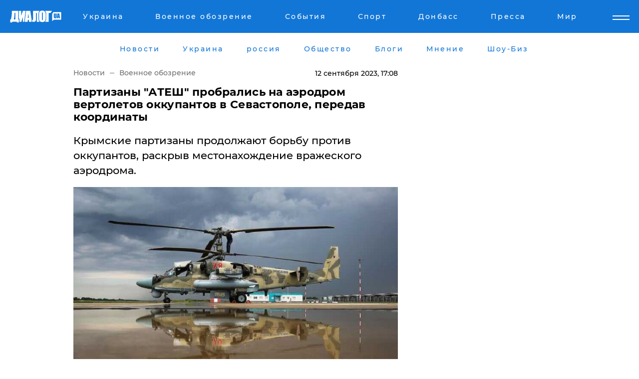

--- FILE ---
content_type: text/html; charset=UTF-8
request_url: https://www.dialog.ua/war/280970_1694526943
body_size: 10191
content:
<!DOCTYPE html>
<html xmlns="http://www.w3.org/1999/xhtml" dir="ltr" lang="ru" xmlns:og="http://ogp.me/ns#">
<head>
    <meta http-equiv="Content-Type" content="text/html; charset=utf-8" />
    <meta name="viewport" content="width=device-width, initial-scale=1">

    <title>Партизаны &quot;АТЕШ&quot; пробрались на аэродром вертолетов оккупантов в Севастополе, передав координаты - | Диалог.UA</title>
    <meta name="description" content="Крымские партизаны продолжают борьбу против оккупантов, раскрыв местонахождение вражеского аэродрома.">
    <meta name="keywords" content=", вертолеты, Кача, Россия, Сеастополь, аэродром, партизаны, АТЕШ укр нет, последние новости дня">
    <link rel="canonical" href="https://www.dialog.ua/war/280970_1694526943"/>
    
                        <link rel="amphtml" href="https://www.dialog.ua/war/280970_1694526943/amp">
            
     <meta http-equiv="x-dns-prefetch-control" content="on">
 <link rel="dns-prefetch" href="//google-analytics.com">
 <link rel="dns-prefetch" href="//connect.facebook.net">
 <link rel="dns-prefetch" href="//securepubads.g.doubleclick.net">
 <link rel="preconnect" href="//securepubads.g.doubleclick.net">
 <link rel="dns-prefetch" href="//cm.g.doubleclick.net">
 <link rel="preconnect" href="//cm.g.doubleclick.net">
 <link rel="dns-prefetch" href="//counter.yadro.ru">
 <link rel="dns-prefetch" href="//www.googletagmanager.com/">
 <link rel='dns-prefetch' href='https://ajax.googleapis.com'/>
    <meta name='yandex-verification' content='7fdab9f0679cc6c0'/>

    <!-- news_keywords (only for news/index) -->
            <meta name="news_keywords" content=", вертолеты, Кача, Россия, Сеастополь, аэродром, партизаны, АТЕШ укр нет, последние новости дня">
    
    <meta name="author" content="Dialog.ua">
    <link rel="shortcut icon" href="/favicon.ico">

            <link rel="stylesheet" href="/css/style.min.css?ver=12" type="text/css">
    
    <style>
        /** =================== MONTSERRAT =================== **/

        /** Montserrat Thin **/
        @font-face {
            font-family: "Montserrat";
            font-display: swap;
            font-weight: 100;
            font-style: normal;
            src: url("/css/fonts/Montserrat-Thin.woff2") format("woff2"),
            url("/css/fonts/Montserrat-Thin.woff") format("woff");
        }

        /** Montserrat Thin-Italic **/
        @font-face {
            font-family: "Montserrat";
            font-display: swap;
            font-weight: 100;
            font-style: italic;
            src: url("/css/fonts/Montserrat-ThinItalic.woff2") format("woff2"),
            url("/css/fonts/Montserrat-ThinItalic.woff") format("woff");
        }

        /** Montserrat Light **/
        @font-face {
            font-family: "Montserrat";
            font-display: swap;
            font-weight: 300;
            font-style: normal;
            src: url("/css/fonts/Montserrat-Light.woff2") format("woff2"),
            url("/css/fonts/Montserrat-Light.woff") format("woff");
        }

        /** Montserrat Light-Italic **/
        @font-face {
            font-family: "Montserrat";
            font-display: swap;
            font-weight: 300;
            font-style: italic;
            src: url("/css/fonts/Montserrat-LightItalic.woff2") format("woff2"),
            url("/css/fonts/Montserrat-LightItalic.woff") format("woff");
        }


        /** Montserrat Medium **/
        @font-face {
            font-family: "Montserrat";
            font-display: swap;
            font-weight: 500;
            font-style: normal;
            src: url("/css/fonts/Montserrat-Medium.woff2") format("woff2"),
            url("/css/fonts/Montserrat-Medium.woff") format("woff");
        }

        /** Montserrat Bold **/
        @font-face {
            font-family: "Montserrat";
            font-display: swap;
            font-weight: 600;
            font-style: normal;
            src: url("/css/fonts/Montserrat-Bold.woff2") format("woff2"),
            url("/css/fonts/Montserrat-Bold.woff") format("woff");
        }

        /** Montserrat ExtraBold **/
        @font-face {
            font-family: "Montserrat";
            font-display: swap;
            font-weight: 800;
            font-style: normal;
            src: url("/css/fonts/Montserrat-ExtraBold.woff2") format("woff2"),
            url("/css/fonts/Montserrat-ExtraBold.woff") format("woff");
        }
    </style>

    <!-- og meta -->
    <!-- Facebook Meta -->
    <meta property="fb:app_id" content="1010365385685044" />
    <meta property="og:url" content="https://www.dialog.ua/war/280970_1694526943" />
    <meta property="og:site_name" content="Диалог.UA" />
    <meta property="og:title" content='Партизаны "АТЕШ" пробрались на аэродром вертолетов оккупантов в Севастополе, передав координаты' />
    <meta property="og:type" content="article">
    <meta property="og:description" content='Крымские партизаны продолжают борьбу против оккупантов, раскрыв местонахождение вражеского аэродрома.' />
    <meta property="og:image" content="https://www.dialog.ua/images/news/be41074d22b0f41d2535ef651aeb25f7.jpg" />
            <meta property="og:image:width" content="800" />
        <meta property="og:image:height" content="449" />
    <!-- Twitter Meta -->
<meta name="twitter:card" content="summary_large_image">
<meta name="twitter:site" content="@Dialog_UA">
<meta name="twitter:creator" content="@Dialog_UA">
<meta name="twitter:title" content="Партизаны &quot;АТЕШ&quot; пробрались на аэродром вертолетов оккупантов в Севастополе, передав координаты">
<meta name="twitter:description" content="Крымские партизаны продолжают борьбу против оккупантов, раскрыв местонахождение вражеского аэродрома.">
<meta name="twitter:image" content="https://www.dialog.ua/images/news/be41074d22b0f41d2535ef651aeb25f7.jpg">
<meta name="twitter:domain" content="www.dialog.ua>">    <meta name="google-site-verification" content="jZKJrW_rC4oKR50hCSQ9LFM1XjJbWaQQnPgLYvrSx00" />

    <!-- Google tag (gtag.js) -->
    <script async src="https://www.googletagmanager.com/gtag/js?id=G-HJDW518ZWK" type="79b7ebc14d981df8f122bb29-text/javascript"></script>
    <script type="79b7ebc14d981df8f122bb29-text/javascript">
      window.dataLayer = window.dataLayer || [];
      function gtag(){dataLayer.push(arguments);}
      gtag('js', new Date());

      gtag('config', 'G-HJDW518ZWK');
    </script>
    
    <link rel="manifest" href="/manifest.json">

    <link rel="alternate" hreflang="ru" href="https://www.dialog.ua/war/280970_1694526943" />
    
    <link rel="apple-touch-icon" href="/img/apple-touch-icon.png">

    </head>
<body>
<div class="overlay"></div>

<div class="header_contn">
    <header class="sticky">
        <div class="container">
            <div class="header-content">
                <div class="header-logo">

                    
                    
                    <a href="https://www.dialog.ua" class="logo">
                        <img src="/css/images/logo.svg" class="logo-main" alt="" width="103" height="24">
                    </a>
                </div>

                <nav>
                    <div class="nav-menu">
                        <ul class="main-menu">
                                                                <li><a href="https://www.dialog.ua/ukraine"><span>Украина</span></a></li>
                                                                    <li><a href="https://www.dialog.ua/war"><span>Военное обозрение</span></a></li>
                                                                    <li><a href="https://daily.dialog.ua/"><span>События</span></a></li>
                                                                    <li><a href="https://sport.dialog.ua/"><span>Спорт</span></a></li>
                                                                    <li><a href="https://www.dialog.ua/tag/274"><span>Донбасс</span></a></li>
                                                                    <li><a href="https://www.dialog.ua/press-release"><span>Пресса</span></a></li>
                                                                    <li><a href="https://www.dialog.ua/world"><span>Мир</span></a></li>
                                                        </ul>
                    </div>

                    <span class="mask"></span>
                </nav>

            </div>
    </div>
    <!-- выпадающее меню -->
    <div class="mobile-nav-wrap" role="navigation">
        <div class="mobile-header-nav ">

            <div class="menu-content">

                <div class="mobile-menu-head">

                    <a class="mobile-menu-head__close" href="#">
                        <img src="/css/images/menu-close.svg" alt="">
                    </a>

                    <span class="mobile-menu-head__logo"><a href=""> <img src="/css/images/logo.svg" alt=""></a></span>

                    <div class="language-selection__mob-menu"><a href="">UA</a></div>
                </div>

                
                <div class="menu-column">
                                                                                <span class="menu-column__title">Главная</span>
                                        <ul>

                                                    <li><a href="https://www.dialog.ua/news"><span>Все новости</span></a></li>
                                                    <li><a href="https://www.dialog.ua/russia"><span>россия</span></a></li>
                                                    <li><a href="https://www.dialog.ua/world"><span>Мир</span></a></li>
                                                    <li><a href="https://www.dialog.ua/war"><span>Военное обозрение</span></a></li>
                                                    <li><a href="https://www.dialog.ua/science"><span>Наука и Техника</span></a></li>
                                                    <li><a href="https://www.dialog.ua/business"><span>Экономика</span></a></li>
                                                    <li><a href="https://www.dialog.ua/opinion"><span>Мнение</span></a></li>
                                                    <li><a href="https://www.dialog.ua/blogs"><span>Блоги</span></a></li>
                                                    <li><a href="https://www.dialog.ua/press-release"><span>Пресса</span></a></li>
                                                    <li><a href="https://showbiz.dialog.ua/"><span>Шоу-биз</span></a></li>
                                                    <li><a href="https://www.dialog.ua/health"><span>Здоровье</span></a></li>
                                                    <li><a href="https://www.dialog.ua/ukraine"><span>Украина</span></a></li>
                                                    <li><a href="https://sport.dialog.ua/"><span>Спорт</span></a></li>
                                                    <li><a href="https://www.dialog.ua/culture"><span>Культура</span></a></li>
                                                    <li><a href="https://www.dialog.ua/tag/304"><span>Беларусь</span></a></li>
                                            </ul>
                                    </div>
                
                <div class="menu-column">
                                        <span class="menu-column__title">Города</span>
                                        <ul>

                                                    <li><a href="https://www.dialog.ua/tag/18"><span>Донецк</span></a></li>
                                                    <li><a href="https://www.dialog.ua/tag/28"><span>Луганск</span></a></li>
                                                    <li><a href="https://www.dialog.ua/tag/23"><span>Киев</span></a></li>
                                                    <li><a href="https://www.dialog.ua/tag/29"><span>Харьков</span></a></li>
                                                    <li><a href="https://www.dialog.ua/tag/30"><span>Днепр</span></a></li>
                                                    <li><a href="https://www.dialog.ua/tag/34"><span>Львов</span></a></li>
                                                    <li><a href="https://www.dialog.ua/tag/33"><span>Одесса</span></a></li>
                                            </ul>
                                    </div>
                
                <div class="menu-column">
                                        <span class="menu-column__title">Война на Донбассе и в Крыму</span>
                                        <ul>

                                                    <li><a href="https://www.dialog.ua/tag/154"><span>"ДНР"</span></a></li>
                                                    <li><a href="https://www.dialog.ua/tag/156"><span>"ЛНР"</span></a></li>
                                                    <li><a href="https://www.dialog.ua/tag/2"><span>Оккупация Крыма</span></a></li>
                                                    <li><a href="https://www.dialog.ua/tag/27"><span>Новости Крыма</span></a></li>
                                                    <li><a href="https://www.dialog.ua/tag/274"><span>Донбасс</span></a></li>
                                                    <li><a href="https://www.dialog.ua/tag/116"><span>Армия Украины</span></a></li>
                                            </ul>
                                    </div>
                
                <div class="menu-column">
                                        <span class="menu-column__title">Лайф стайл</span>
                                        <ul>

                                                    <li><a href="https://www.dialog.ua/health"><span>Здоровье</span></a></li>
                                                    <li><a href="https://www.dialog.ua/donation.html"><span>Помощь проекту</span></a></li>
                                                    <li><a href="https://life.dialog.ua/"><span>Стиль Диалога</span></a></li>
                                                    <li><a href="https://showbiz.dialog.ua/"><span>Шоу-биз</span></a></li>
                                                    <li><a href="https://www.dialog.ua/culture"><span>Культура</span></a></li>
                                                    <li><a href="https://news.dialog.ua/"><span>Общество</span></a></li>
                                            </ul>
                                    </div>
                
                <div class="menu-column">
                                        <span class="menu-column__title">Преса</span>
                                        <ul>

                                                    <li><a href="https://www.dialog.ua/press-release"><span>Преса</span></a></li>
                                            </ul>
                                    </div>
                
                <div class="menu-column">
                                        <span class="menu-column__title">Авторское</span>
                                        <ul>

                                                    <li><a href="https://www.dialog.ua/opinion"><span>Мнение</span></a></li>
                                                    <li><a href="https://www.dialog.ua/blogs"><span>Блоги</span></a></li>
                                                    <li><a href="https://www.dialog.ua/tag/63"><span>ИноСМИ</span></a></li>
                                            </ul>
                                    </div>
                
            </div>

        </div>
    </div>

    
        <a class="mobile-menu-toggle js-toggle-menu hamburger-menu button" href="#">
            <span class="menu-item menu-item-1"></span>
            <span class="menu-item"></span>
        </a>

        <div class="language-selection language-selection--mobile">
            <a href="/ukr">
                UA            </a>
        </div>
    </header>
</div>


    <!-- MAIN PART -->
<main class="">
    <div class="container">

        <div class="top-content-menu">
            <div class="top-content-menu__nav">
                <ul>
                                                <li><a href="https://www.dialog.ua/news"><span>Новости</span></a></li>
                                                    <li><a href="https://www.dialog.ua/ukraine"><span>Украина</span></a></li>
                                                    <li><a href="https://www.dialog.ua/russia"><span>россия</span></a></li>
                                                    <li><a href="https://news.dialog.ua"><span>Общество</span></a></li>
                                                    <li><a href="https://www.dialog.ua/blogs"><span>Блоги</span></a></li>
                                                    <li><a href="https://www.dialog.ua/opinion"><span>Мнение</span></a></li>
                                                    <li><a href="https://showbiz.dialog.ua/"><span>Шоу-Биз</span></a></li>
                                        </ul>
            </div>

            <span class="mask"></span>
        </div>

        <div class="section-content section_news">

            
    <div class="main-content news_main_content">
        <div class="content content--new-inner news_content_blok  news_innner">



            
                
            
            <!-- update news button -->
            <div class="new-head">
                <script type="application/ld+json">
    {
        "@context": "http://schema.org",
        "@type": "NewsArticle",
        "mainEntityOfPage":{
            "@type":"WebPage",
            "@id":"https://www.dialog.ua/war/280970_1694526943"
        },
        "headline": "Партизаны &quot;АТЕШ&quot; пробрались на аэродром вертолетов оккупантов в Севастополе, передав координаты",
                 "image": {
            "@type": "ImageObject",
            "representativeOfPage": "true",
            "url": "https://www.dialog.ua/images/news/be41074d22b0f41d2535ef651aeb25f7.jpg",
            "width": 800,
            "height": 449        },
                    "datePublished": "2023-09-12T17:08:58+03:00",
                 "dateModified": "2023-09-12T17:06:13+03:00",
        
                "author": {
            "@type": "Person",
            "name": "Павел Приходько",
            "url": "https://www.dialog.ua/author/Pavel_Prihodko"
        },
            
        "publisher": {
                "@type": "Organization",
                "name": "Dialog.ua",
                "logo": {
                    "@type": "ImageObject",
                    "url": "https://www.dialog.ua/img/publisher_logo.jpg",
                    "width": 309,
                    "height": 148
                }
            },

        "description": "Крымские партизаны продолжают борьбу против оккупантов, раскрыв местонахождение вражеского аэродрома.",
        "articleBody": "11 сентября стало известно, что крымские партизаны движения &quot;АТЕШ&quot; пробрались на аэродром оккупантов Кача на севере Севастополя.Партизаны опубликовали в своем&amp;nbsp;Telegram-канале видео и фото с аэродрома.В публикации отметили, что количество&amp;nbsp;вертолетов на площадке уменьшается. Партизаны указали, что фото и видеоматериал - только небольшой фрагмент работы. В &quot;АТЕШ&quot; указали координаты объекта:&amp;nbsp;44.78420, 33.54866.Партизаны сообщили, что &quot;собирают все необходимые данные для освобождения Крыма от рашистов&quot;.Напомним, 4 сентября в&amp;nbsp;ГУР рассказали, что российский пилот, перегнавший вертолет на территорию Украины, согласился только после того, как его семье предоставили гарантии безопасности.Ранее, 1 сентября, Вооруженным силам Украины удалось сбить&amp;nbsp;&quot;Ка-52 Аллигатор&quot;.",
        "keywords": "вертолеты, Кача, Россия, Сеастополь, аэродром, партизаны, АТЕШ"
        }

</script>
                
<script type="application/ld+json">
    {
        "@context": "http://schema.org",
        "@type": "BreadcrumbList",
        "itemListElement": [
            {
                "@type": "ListItem",
                "position": 1,
                "item": {
                    "@id": "https://www.dialog.ua",
                    "name": "Главная"
                }
            },
            {
                "@type": "ListItem",
                "position": 2,
                "item": {
                    "@id": "https://www.dialog.ua/war",
                    "name": "Военное обозрение"
                }
            }
        ]
    }
</script>

                
                    <div class="breadcrumbs">
                        <a href="https://www.dialog.ua">
                            Новости                        </a>
                        <span class="sep"></span>
                        <a href="/war">Военное обозрение</a>
                    </div>

                

                
                <span class="new-head__date">
                    12 сентября 2023, 17:08                </span>
            </div>

            
            <div class="new-inner inner_news">

                <h1>Партизаны "АТЕШ" пробрались на аэродром вертолетов оккупантов в Севастополе, передав координаты</h1>

                <p class="preview">Крымские партизаны продолжают борьбу против оккупантов, раскрыв местонахождение вражеского аэродрома.</p>

                <p><img src="https://www.dialog.ua/images/news/be41074d22b0f41d2535ef651aeb25f7.jpg" alt="Партизаны &quot;АТЕШ&quot; пробрались на аэродром вертолетов оккупантов в Севастополе, передав координаты" /></p>
                
                        <div class="banner banner--news align-center align-center" style="">
        <script async src="https://pagead2.googlesyndication.com/pagead/js/adsbygoogle.js?client=ca-pub-3695032019363550" crossorigin="anonymous" type="79b7ebc14d981df8f122bb29-text/javascript"></script>
<!-- Под фото новость Десктоп -->
<ins class="adsbygoogle"
     style="display:block"
     data-ad-client="ca-pub-3695032019363550"
     data-ad-slot="1996806517"
     data-ad-format="auto"
     data-full-width-responsive="true"></ins>
<script type="79b7ebc14d981df8f122bb29-text/javascript">
     (adsbygoogle = window.adsbygoogle || []).push({});
</script>    </div>
                
                

                                                    
                
                <p>11 сентября стало известно, что крымские партизаны движения "АТЕШ" пробрались на аэродром оккупантов Кача на севере Севастополя.</p><p>Партизаны опубликовали в своем&nbsp;<a href="https://t.me/atesh_ua/1770">Telegram-канале</a> видео и фото с аэродрома.</p>        <div class="news-content-ad align-center" style="">
        <script async src="https://pagead2.googlesyndication.com/pagead/js/adsbygoogle.js?client=ca-pub-3695032019363550" crossorigin="anonymous" type="79b7ebc14d981df8f122bb29-text/javascript"></script>
<!-- В тело новости проверка Диалог -->
<ins class="adsbygoogle"
     style="display:block"
     data-ad-client="ca-pub-3695032019363550"
     data-ad-slot="7403794482"
     data-ad-format="auto"
     data-full-width-responsive="true"></ins>
<script type="79b7ebc14d981df8f122bb29-text/javascript">
     (adsbygoogle = window.adsbygoogle || []).push({});
</script>    </div>
<p>В публикации отметили, что количество&nbsp;<a href="https://www.dialog.ua/war/280610_1694021363">вертолетов</a> на площадке уменьшается. Партизаны указали, что фото и видеоматериал - только небольшой фрагмент работы. В "АТЕШ" указали координаты объекта:&nbsp;44.78420, 33.54866.</p><div class="news-content-ad align-center"><script async src="https://telegram.org/js/telegram-widget.js?22" data-telegram-post="atesh_ua/1770" data-width="100%" type="79b7ebc14d981df8f122bb29-text/javascript"></script></div><p>Партизаны сообщили, что "собирают все необходимые данные для освобождения Крыма от рашистов".</p><p><em>Напомним, 4 сентября в&nbsp;<a href="https://www.dialog.ua/war/280433_1693809361">ГУР</a> рассказали, что российский пилот, перегнавший вертолет на территорию Украины, согласился только после того, как его семье предоставили гарантии безопасности.</em></p><p><em>Ранее, 1 сентября, Вооруженным силам Украины удалось сбить&nbsp;"<a href="https://www.dialog.ua/war/280291_1693565450">Ка-52 Аллигатор</a>".</em></p>
                                                            <span class="author">Автор:
                        <a target="_blank" href="https://www.dialog.ua/author/Pavel_Prihodko">Павел Приходько</a>                    </span>
                                                </div>

                            <div class="tags">
                                            <a target="_blank" href="https://www.dialog.ua/tag/27">Новости Крыма</a>                                            <a target="_blank" href="https://www.dialog.ua/tag/31">Новости Севастополя</a>                                            <a target="_blank" href="https://www.dialog.ua/tag/81">Армия России</a>                                            <a target="_blank" href="https://www.dialog.ua/tag/116">Армия Украины (ВСУ)</a>                                            <a target="_blank" href="https://www.dialog.ua/tag/295">Новости Украины</a>                                            <a target="_blank" href="https://www.dialog.ua/tag/697">Авиация</a>                                    </div>
            
            <div class="share">
                <div class="socials">
                    <button class="open-comments mobile-hide">+ Добавить Комментарий</button>
                    <div class="shareaholic-canvas" data-app="share_buttons" data-app-id="26969635"></div>
                </div>
            </div>

            
            
                        <div class="banner mobile-hide align-center" style="width: 650px;">
        <!-- Вниз новости НВ Дизайн Диалог Декстоп -->
<ins class="adsbygoogle"
     style="display:block"
     data-ad-client="ca-pub-3660307541539783"
     data-ad-slot="3521732345"
     data-ad-format="auto"
     data-full-width-responsive="true"></ins>
<script type="79b7ebc14d981df8f122bb29-text/javascript">
     (adsbygoogle = window.adsbygoogle || []).push({});
</script>    </div>
                
            



            
                            <h2 class="margin-small"><a href="https://www.dialog.ua/news">Последние новости</a></h2>
<div class="news last-news">
    
        <div class="new-item">
            <p>
                <a href="https://www.dialog.ua/war/327619_1769258737"><strong>"Это хорошо", – последняя атака РФ по Украине выявила слабые стороны России</strong></a>                            </p>
            <span class="new-item__time">14:55</span>
        </div>

    
        <div class="new-item">
            <p>
                <a href="https://www.dialog.ua/world/327618_1769257419">Китай и Россия – не приоритеты: опубликована новая Стратегия национальной обороны США</a>                            </p>
            <span class="new-item__time">14:51</span>
        </div>

    
        <div class="new-item">
            <p>
                <a href="https://www.dialog.ua/ukraine/327617_1769252323"><strong>Никакого компромисса нет, Украина столкнулась с давлением в Абу-Даби – CNBC</strong></a>                            </p>
            <span class="new-item__time">13:04</span>
        </div>

    
        <div class="new-item">
            <p>
                <a href="https://news.dialog.ua/327616_1769250337">Такого не было со времен "ковида": в Киеве массово закрываются кафе и рестораны</a>                            </p>
            <span class="new-item__time">12:45</span>
        </div>

    
        <div class="new-item">
            <p>
                <a href="https://www.dialog.ua/ukraine/327615_1769248571"><strong>В МИД Украины заявили, что переговоры с Россией в Абу-Даби на грани срыва</strong></a>                            </p>
            <span class="new-item__time">12:03</span>
        </div>

    
        <div class="new-item">
            <p>
                <a href="https://www.dialog.ua/russia/327614_1769247647"><strong>РФ отправила на переговоры с Украиной генерала, связанного с "ЧВК Вагнера" и "Азовсталью"</strong></a>                            </p>
            <span class="new-item__time">11:50</span>
        </div>

    
        <div class="new-item">
            <p>
                <a href="https://www.dialog.ua/world/327613_1769245132">США нанесли новый удар по судну наркоторговцев в Тихом океане: опубликовано видео</a>                            </p>
            <span class="new-item__time">11:07</span>
        </div>

    
        <div class="new-item">
            <p>
                <a href="https://www.dialog.ua/ukraine/327612_1769244694">Генерал Ласийчук рассказал, когда армия РФ снизит темпы наступления возле Покровска</a>                            </p>
            <span class="new-item__time">10:59</span>
        </div>

    
        <div class="new-item">
            <p>
                <a href="https://www.dialog.ua/world/327611_1769243132"><strong>Зеленский в Давосе попытался "разбудить Европу", заговорив о ее слабости, – The Telegraph</strong></a>                            </p>
            <span class="new-item__time">10:44</span>
        </div>

    
        <div class="new-item">
            <p>
                <a href="https://www.dialog.ua/ukraine/327610_1769240886"><strong>Удар дронов РФ вызвал блэкаут в Чернигове: сотни тысяч людей без света</strong></a>                            </p>
            <span class="new-item__time">09:55</span>
        </div>

    
        <div class="new-item">
            <p>
                <a href="https://www.dialog.ua/ukraine/327609_1769240694"><strong>В Киеве проблемы с метро после обстрела: как теперь ходят поезда</strong></a>                            </p>
            <span class="new-item__time">09:50</span>
        </div>

    
        <div class="new-item">
            <p>
                <a href="https://www.dialog.ua/ukraine/327608_1769239678"><strong>Зеленский отреагировал на ночной обстрел Украины, упомянув Трампа </strong></a>                            </p>
            <span class="new-item__time">09:44</span>
        </div>

    
        <div class="new-item">
            <p>
                <a href="https://www.dialog.ua/ukraine/327607_1769236653">Дроны РФ снова нанесли удар по Киеву: в городе новые перебои с теплом и водой</a>                            </p>
            <span class="new-item__time">08:44</span>
        </div>

    
        <div class="new-item">
            <p>
                <a href="https://www.dialog.ua/world/327606_1769233777">Во Франции заявили, что не покупают американское оружие для Украины в рамках механизма PURL</a>                            </p>
            <span class="new-item__time">08:09</span>
        </div>

    
        <div class="new-item">
            <p>
                <a href="https://www.dialog.ua/world/327605_1769222031">Стармер требует извинений от Трампа за приуменьшение роли британских солдат в Афганистане – СМИ </a>                            </p>
            <span class="new-item__time">07:33</span>
        </div>

    
        <div class="new-item">
            <p>
                <a href="https://www.dialog.ua/ukraine/327603_1769216074">В Виннице фейковый "Добровольческий батальон" отбивал уклонистов у групп ТЦК </a>                            </p>
            <span class="new-item__time">07:10</span>
        </div>

    
        <div class="new-item">
            <p>
                <a href="https://www.dialog.ua/war/327602_1769215795"><strong>Украина получит от США артиллерийские снаряды с лазерным наведением – Минобороны</strong></a>                            </p>
            <span class="new-item__time">06:22</span>
        </div>

    
        <div class="new-item">
            <p>
                <a href="https://www.dialog.ua/world/327601_1769215387">Мексика может прекратить поставлять нефть Кубе из-за давления США - Reuters</a>                            </p>
            <span class="new-item__time">06:05</span>
        </div>

    
        <div class="new-item">
            <p>
                <a href="https://www.dialog.ua/ukraine/327604_1769218709"><strong>В Харькове армия РФ дронами ударила по больнице и роддому: что сейчас известно </strong></a>                            </p>
            <span class="new-item__time">04:05</span>
        </div>

    
        <div class="new-item">
            <p>
                <a href="https://www.dialog.ua/world/327600_1769199074"><strong>Уиткофф – рядом с Умеровым и Будановым, Кушнер – возле начальника ГРУ РФ: появились первые кадры встречи в ОАЭ </strong></a>                            </p>
            <span class="new-item__time">22:22</span>
        </div>

    


</div>

<div class="show-more  show-more--margin show-more--large show-more--last-categories active_more">
    <a href="#">Смотреть ещё</a>
</div>
<form class="load_more_data">
    <input type="hidden" name="offset" value="40">
    <input type="hidden" name="limit" value="8">
    <input type="hidden" name="location" value="1" >
    <input type="hidden" name="locale" value="ru" >
    
        </form>

            

            
                
            

        </div>

        <aside>


            
                        <div class="banner align-center" style="width: 300px;">
        <script async src="https://pagead2.googlesyndication.com/pagead/js/adsbygoogle.js" type="79b7ebc14d981df8f122bb29-text/javascript"></script>
<!-- Правая колонка проверка 300 Диалог -->
<ins class="adsbygoogle"
     style="display:block"
     data-ad-client="ca-pub-3660307541539783"
     data-ad-slot="4092939786"
     data-ad-format="auto"
     data-full-width-responsive="true"></ins>
<script type="79b7ebc14d981df8f122bb29-text/javascript">
     (adsbygoogle = window.adsbygoogle || []).push({});
</script>    </div>

            
            <h2><a href="https://www.dialog.ua">Главные новости</a></h2>

            <div class="side-news">

                
                <div class="new-side-item">
    <p><a href="https://www.dialog.ua/ukraine/327617_1769252323">Никакого компромисса нет, Украина столкнулась с давлением в Абу-Даби – CNBC</a></p>
</div>
                                <div class="new-side-item">
            <p><a href="https://www.dialog.ua/war/327619_1769258737">"Это хорошо", – последняя атака РФ по Украине выявила слабые стороны России</a></p>
        </div>
            <div class="new-side-item">
            <p><a href="https://www.dialog.ua/world/327618_1769257419">Китай и Россия – не приоритеты: опубликована новая Стратегия национальной обороны США</a></p>
        </div>
            <div class="new-side-item">
            <p><a href="https://news.dialog.ua/327616_1769250337">Такого не было со времен "ковида": в Киеве массово закрываются кафе и рестораны</a></p>
        </div>
            <div class="new-side-item">
            <p><a href="https://www.dialog.ua/ukraine/327615_1769248571">В МИД Украины заявили, что переговоры с Россией в Абу-Даби на грани срыва</a></p>
        </div>
            <div class="new-side-item">
            <p><a href="https://www.dialog.ua/russia/327614_1769247647">РФ отправила на переговоры с Украиной генерала, связанного с "ЧВК Вагнера" и "Азовсталью"</a></p>
        </div>
            <div class="new-side-item">
            <p><a href="https://www.dialog.ua/world/327613_1769245132">США нанесли новый удар по судну наркоторговцев в Тихом океане: опубликовано видео</a></p>
        </div>
            <div class="new-side-item">
            <p><a href="https://www.dialog.ua/ukraine/327612_1769244694">Генерал Ласийчук рассказал, когда армия РФ снизит темпы наступления возле Покровска</a></p>
        </div>
            <div class="new-side-item">
            <p><a href="https://www.dialog.ua/world/327611_1769243132">Зеленский в Давосе попытался "разбудить Европу", заговорив о ее слабости, – The Telegraph</a></p>
        </div>
    
                            </div>

            
                        <div class="banner align-center" style="">
        <script async src="https://pagead2.googlesyndication.com/pagead/js/adsbygoogle.js?client=ca-pub-3695032019363550" crossorigin="anonymous" type="79b7ebc14d981df8f122bb29-text/javascript"></script>
<!-- Мобильный низ новости Диалог -->
<ins class="adsbygoogle"
     style="display:block"
     data-ad-client="ca-pub-3695032019363550"
     data-ad-slot="4039264547"
     data-ad-format="auto"
     data-full-width-responsive="true"></ins>
<script type="79b7ebc14d981df8f122bb29-text/javascript">
     (adsbygoogle = window.adsbygoogle || []).push({});
</script>    </div>

            



                        <h2>Мнения</h2>

<div class="opinions users-side">

                <div class="user-item">
                                        <a href="https://www.dialog.ua/person/Social_Media" class="user-item__head">
                                            <span class="user-item__avatar">
                            <img width="42px" height="42px" data-src="/images/person/5dec9b454fcbbe8605897d97471c6539.jpg" src="" />                        </span>
                                        <span class="user-item__name">
                                            <span>Сеть</span>
                                            <span></span></span>
                </a>
            
            <p>

                                    <a href="https://www.dialog.ua/opinion/327592_1769186253"><span>Исторический поворот в Давосе: конец послевоенного порядка, ошибка Путина и шанс для Украины</span></a>
                
            </p>

        </div>
            <div class="user-item">
                                        <a href="https://www.dialog.ua/person/Social_Media" class="user-item__head">
                                            <span class="user-item__avatar">
                            <img width="42px" height="42px" data-src="/images/person/5dec9b454fcbbe8605897d97471c6539.jpg" src="" />                        </span>
                                        <span class="user-item__name">
                                            <span>Сеть</span>
                                            <span></span></span>
                </a>
            
            <p>

                                    <a href="https://www.dialog.ua/opinion/327576_1769176260"><span>Зачем Путин направил военных на переговоры с Украиной: аналитики раскрыли замысел Кремля </span></a>
                
            </p>

        </div>
            <div class="user-item">
                                        <a href="https://www.dialog.ua/person/Vitaly_Portnikov" class="user-item__head">
                                            <span class="user-item__avatar">
                            <img width="42px" height="42px" data-src="/images/person/4d859ef024bad660d7632e1e8c15b808.jpg" src="" />                        </span>
                                        <span class="user-item__name">
                                            <span>Виталий Портников</span>
                                            <span><p>Украинский журналист, писатель и публицист</p></span></span>
                </a>
            
            <p>

                                    <a href="https://www.dialog.ua/opinion/327547_1769119142"><span>Портников раскрыл планы Путина на период до 2029 года, частью которых является трехсторонняя встреча в ОАЭ</span></a>
                
            </p>

        </div>
    </div>

<div class="show-more show-more--left show-more--margin">
    <a href="https://www.dialog.ua/opinion">Смотреть ещё</a>
</div>


<h2>Блоги</h2>

<div class="blogs users-side">
                <div class="user-item">
                            <a href="https://www.dialog.ua/person/Oleg_Zhdanov" class="user-item__head">
                                            <span class="user-item__avatar">
                            <img width="42px" height="42px" data-src="/images/person/c99f12aba18f2d5cd35454758b5361e8.jpg" src="" />                        </span>
                                        <span class="user-item__name">
                                            <span>Олег Жданов</span>
                                            <span><p>Военный эксперт,&nbsp;полковник запаса, блогер</p></span></span>
                </a>
                        <p>
                                    <a href="https://www.dialog.ua/blogs/327545_1769111112"><span>Жданов озвучил важную информацию по войне и ее завершению: "Нам этого никто не говорит"</span></a>
                
            </p>
        </div>
            <div class="user-item">
                            <a href="https://www.dialog.ua/person/Vitaly_Portnikov" class="user-item__head">
                                            <span class="user-item__avatar">
                            <img width="42px" height="42px" data-src="/images/person/4d859ef024bad660d7632e1e8c15b808.jpg" src="" />                        </span>
                                        <span class="user-item__name">
                                            <span>Виталий Портников</span>
                                            <span><p>Украинский журналист, писатель и публицист</p></span></span>
                </a>
                        <p>
                                    <a href="https://www.dialog.ua/blogs/327410_1768916980"><span>Портников объяснил, зачем Трамп пригласил Путина в "Совет мира": "В этом решение есть серьезная ловушка"</span></a>
                
            </p>
        </div>
            <div class="user-item">
                            <a href="https://www.dialog.ua/person/Yurii_Shvets" class="user-item__head">
                                            <span class="user-item__avatar">
                            <img width="42px" height="42px" data-src="/images/person/1e2f8d91edbeac4b9be094576524e19b.jpg" src="" />                        </span>
                                        <span class="user-item__name">
                                            <span>Юрий Швец</span>
                                            <span><p>Экономический и военный аналитик</p></span></span>
                </a>
                        <p>
                                    <a href="https://www.dialog.ua/blogs/327403_1768910315"><span>Швец намекнул, что к Путину вместо "черного лебедя" может "прилететь" более серьезная "птица": "Началось"</span></a>
                
            </p>
        </div>
    </div>
<div class="show-more show-more--left show-more--margin">
    <a href="https://www.dialog.ua/blogs">Смотреть ещё</a>
</div>
            
            
                
            

        </aside>


    </div>
</div>

    </div>

    

    <div class="container">
        <div class="bottom-menu">
            <div class="bottom-menu__left">
                <span class="dialog-logo">
                    <img width="113px" height="26px" data-src="/css/images/logo-dark.svg" src="" />                </span>
                <span class="copy">© 2026, Диалог.ua<br>Все права защищены. </span>
            </div>
            <div class="bottom-menu__ul">
                <ul>
                    <li class="dialog-logo--show">
                        <img width="113px" height="20px" data-src="/css/images/logo-dark.svg" src="" />                    </li>
                                            <li><a href="https://www.dialog.ua/news"><span>Новости</span></a></li>
                                            <li><a href="https://www.dialog.ua/ukraine"><span>Украина</span></a></li>
                                            <li><a href="https://www.dialog.ua/russia"><span>россия</span></a></li>
                                            <li><a href="https://news.dialog.ua"><span>Общество</span></a></li>
                                            <li><a href="https://www.dialog.ua/blogs"><span>Блоги</span></a></li>
                                            <li><a href="https://www.dialog.ua/opinion"><span>Мнение</span></a></li>
                                            <li><a href="https://showbiz.dialog.ua/"><span>Шоу-Биз</span></a></li>
                                            <li><a href="https://www.dialog.ua/press-release"><span>Пресса</span></a></li>
                                            <li><a href="https://www.dialog.ua/world"><span>Мир</span></a></li>
                                            <li><a href="https://www.dialog.ua/business"><span>Экономика</span></a></li>
                                            <li><a href="https://www.dialog.ua/war"><span>Военное Обозрение</span></a></li>
                                            <li><a href="https://life.dialog.ua/"><span>Стиль</span></a></li>
                                            <li><a href="https://www.dialog.ua/tag/274"><span>Новости Донбасса</span></a></li>
                                            <li><a href="https://sport.dialog.ua/"><span>Спорт</span></a></li>
                                            <li><a href="https://dialog.ua/tag/71"><span>США</span></a></li>
                                            <li><a href="https://showbiz.dialog.ua"><span>Шоубиз</span></a></li>
                                    </ul>
            </div>
        </div>
    </div>
</main>



<!-- FOOTER -->
<footer>
    <div class="container">
        <div class="footer-content">

            <ul class="footer-menu">
                <li><a href="https://www.dialog.ua/about.html">О проекте</a></li>
                <li><a href="https://www.dialog.ua/editorial.html">Редакция</a></li>
                <li><a href="https://www.dialog.ua/contacts.html">Контакты</a></li>
                <li><a href="https://www.dialog.ua/adv.html">Реклама</a></li>
                <li><a href="https://www.dialog.ua/credits.html">Персональные данные</a></li>
                <li><a href="https://www.dialog.ua/privacypolicy.html">Защита персональных данных</a></li>

            </ul>
            <span class="footer-text">Использование материалов разрешается при условии ссылки (для интернет-изданий - гиперссылки) на "<a href="https://www.dialog.ua">Диалог.ua</a>" не ниже третьего абзаца.</span>
            <span class="copy">
                    © 2026, <span>Диалог.ua.</span> Все права защищены.                </span>
        </div>

    </div>
</footer>

<!-- <div class="cookie-policy">
    <p class="cookie-policy-title">Про использование cookies</p>
    <p class="cookie-policy-text">Продолжая просматривать www.dialog.ua вы подтверждаете, что ознакомились с Правилами
        пользования сайтом и соглашаетесь на использование файлов cookies</p>
    <div class="cookie-policy-buttons">
        <a href="https://www.dialog.ua/privacypolicy.html" class="cookie-info-link ">Про файлы cookies</a>
        <button class="cookie-accept-btn">Соглашаюсь</button>
    </div>
    <button class="close-btn"></button>
</div> -->

<script defer src="/js/jquery-3.2.1.min.js" type="79b7ebc14d981df8f122bb29-text/javascript"></script>

<script async type="79b7ebc14d981df8f122bb29-text/javascript">
    var scripts = document.getElementsByTagName('script');
    var script = scripts[scripts.length - 1];

    if (document.body.clientWidth >= 1024) {
        setTimeout(function () {
            script.outerHTML += '<script src="/js/desktop-scripts.js"></sc' + 'ript>';
        }, 500);
    } else {
        setTimeout(function () {
            script.outerHTML += '<script src="/js/mobile-scripts.js"></sc' + 'ript>';
        }, 500);
    }
</script>
<script defer src="/js/scripts.js?ver=5" type="79b7ebc14d981df8f122bb29-text/javascript"></script>

<script type="79b7ebc14d981df8f122bb29-text/javascript">

    function buildScript(src, attributes) {
        var script = document.createElement('script');
        script.src = src;
        for (key in attributes) {
            script[key] = attributes[key];
        }
        document.body.appendChild(script);
    }

    function downloadJSAtOnload() {
                (function () {
            var script = document.createElement('script');
            script.src = "https://pagead2.googlesyndication.com/pagead/js/adsbygoogle.js";
                        script.async = true;
                        document.body.appendChild(script);
        })();
        
        
                buildScript("https://platform.twitter.com/widgets.js", {async: true});
        buildScript("//www.instagram.com/embed.js", {async: true});
                /*buildScript("//dsms0mj1bbhn4.cloudfront.net/assets/pub/shareaholic.js",
            { async:true,
              "data-shr-siteid": "9a6d8903fd66a0407e4ed9a92f28cdcd",
              "data-cfasync": false,
            }
            );*/


        
    }

    if (window.addEventListener)
        window.addEventListener("load", downloadJSAtOnload, false);
    else if (window.attachEvent)
        window.attachEvent("onload", downloadJSAtOnload);
    else window.onload = downloadJSAtOnload;
</script>

    <script type="text/javascript" data-cfasync="false" src="//dsms0mj1bbhn4.cloudfront.net/assets/pub/shareaholic.js"
            data-shr-siteid="9a6d8903fd66a0407e4ed9a92f28cdcd" async="async"></script>


<script src="/cdn-cgi/scripts/7d0fa10a/cloudflare-static/rocket-loader.min.js" data-cf-settings="79b7ebc14d981df8f122bb29-|49" defer></script><script defer src="https://static.cloudflareinsights.com/beacon.min.js/vcd15cbe7772f49c399c6a5babf22c1241717689176015" integrity="sha512-ZpsOmlRQV6y907TI0dKBHq9Md29nnaEIPlkf84rnaERnq6zvWvPUqr2ft8M1aS28oN72PdrCzSjY4U6VaAw1EQ==" data-cf-beacon='{"rayId":"9c2ff274cd03cfc3","version":"2025.9.1","serverTiming":{"name":{"cfExtPri":true,"cfEdge":true,"cfOrigin":true,"cfL4":true,"cfSpeedBrain":true,"cfCacheStatus":true}},"token":"1fc2a877def342f8a2006fcbd93f5ff5","b":1}' crossorigin="anonymous"></script>
</body>

</html>


--- FILE ---
content_type: text/html; charset=utf-8
request_url: https://t.me/atesh_ua/1770?embed=1
body_size: 6660
content:
<!DOCTYPE html>
<html>
  <head>
    <meta charset="utf-8">
    <title>Telegram Widget</title>
    <base target="_blank">
    <script>document.cookie="stel_dt="+encodeURIComponent((new Date).getTimezoneOffset())+";path=/;max-age=31536000;samesite=None;secure"</script><script>
try { if (window.localStorage && localStorage["stel_tme_token"]) {
  var arr = [];
  for (var i = 0; i < localStorage.length; i++) {
    var key = localStorage.key(i);
    arr.push(encodeURIComponent(key) + '=' + encodeURIComponent(localStorage[key]));
  }
  var ls = arr.join('; ');
  var xhr = new XMLHttpRequest();
  xhr.open('GET', location.href);
  xhr.setRequestHeader('X-Requested-With', 'relogin');
  xhr.setRequestHeader('X-Local-Storage', ls);
  xhr.onreadystatechange = function() {
    if (xhr.readyState == 4) {
      if (typeof xhr.responseBody == 'undefined' && xhr.responseText) {
        document.write(xhr.responseText);
        document.close();
      }
    }
  };
  xhr.withCredentials = true;
  xhr.send();
  document.close();
  document.open();
  console.log('xhr reload');
} } catch (e) {}
</script>
    <meta name="viewport" content="width=device-width, initial-scale=1.0, minimum-scale=1.0, maximum-scale=1.0, user-scalable=no" />
    <meta name="format-detection" content="telephone=no" />
    <meta http-equiv="X-UA-Compatible" content="IE=edge" />
    <meta name="MobileOptimized" content="176" />
    <meta name="HandheldFriendly" content="True" />
    <meta name="robots" content="noindex, nofollow" />
    
    <link rel="icon" type="image/svg+xml" href="//telegram.org/img/website_icon.svg?4">
<link rel="apple-touch-icon" sizes="180x180" href="//telegram.org/img/apple-touch-icon.png">
<link rel="icon" type="image/png" sizes="32x32" href="//telegram.org/img/favicon-32x32.png">
<link rel="icon" type="image/png" sizes="16x16" href="//telegram.org/img/favicon-16x16.png">
<link rel="alternate icon" href="//telegram.org/img/favicon.ico" type="image/x-icon" />
    <link href="//telegram.org/css/font-roboto.css?1" rel="stylesheet" type="text/css">
    <link href="//telegram.org/css/widget-frame.css?72" rel="stylesheet" media="screen">
    
    <style>
:root {
  color-scheme: light;
}        .user-color-12 {
          --user-line-gradient: repeating-linear-gradient(-45deg, #3391d4 0px, #3391d4 5px, #7dd3f0 5px, #7dd3f0 10px);
          --user-accent-color: #3391d4;
          --user-background: #3391d41f;
        }        .user-color-10 {
          --user-line-gradient: repeating-linear-gradient(-45deg, #27a910 0px, #27a910 5px, #a7dc57 5px, #a7dc57 10px);
          --user-accent-color: #27a910;
          --user-background: #27a9101f;
        }        .user-color-8 {
          --user-line-gradient: repeating-linear-gradient(-45deg, #e0802b 0px, #e0802b 5px, #fac534 5px, #fac534 10px);
          --user-accent-color: #e0802b;
          --user-background: #e0802b1f;
        }        .user-color-7 {
          --user-line-gradient: repeating-linear-gradient(-45deg, #e15052 0px, #e15052 5px, #f9ae63 5px, #f9ae63 10px);
          --user-accent-color: #e15052;
          --user-background: #e150521f;
        }        .user-color-9 {
          --user-line-gradient: repeating-linear-gradient(-45deg, #a05ff3 0px, #a05ff3 5px, #f48fff 5px, #f48fff 10px);
          --user-accent-color: #a05ff3;
          --user-background: #a05ff31f;
        }        .user-color-11 {
          --user-line-gradient: repeating-linear-gradient(-45deg, #27acce 0px, #27acce 5px, #82e8d6 5px, #82e8d6 10px);
          --user-accent-color: #27acce;
          --user-background: #27acce1f;
        }        .user-color-13 {
          --user-line-gradient: repeating-linear-gradient(-45deg, #dd4371 0px, #dd4371 5px, #ffbe9f 5px, #ffbe9f 10px);
          --user-accent-color: #dd4371;
          --user-background: #dd43711f;
        }        .user-color-14 {
          --user-line-gradient: repeating-linear-gradient(-45deg, #247bed 0px, #247bed 5px, #f04856 5px, #f04856 10px, #ffffff 10px, #ffffff 15px);
          --user-accent-color: #247bed;
          --user-background: #247bed1f;
        }        .user-color-15 {
          --user-line-gradient: repeating-linear-gradient(-45deg, #d67722 0px, #d67722 5px, #1ea011 5px, #1ea011 10px, #ffffff 10px, #ffffff 15px);
          --user-accent-color: #d67722;
          --user-background: #d677221f;
        }        .user-color-16 {
          --user-line-gradient: repeating-linear-gradient(-45deg, #179e42 0px, #179e42 5px, #e84a3f 5px, #e84a3f 10px, #ffffff 10px, #ffffff 15px);
          --user-accent-color: #179e42;
          --user-background: #179e421f;
        }        .user-color-17 {
          --user-line-gradient: repeating-linear-gradient(-45deg, #2894af 0px, #2894af 5px, #6fc456 5px, #6fc456 10px, #ffffff 10px, #ffffff 15px);
          --user-accent-color: #2894af;
          --user-background: #2894af1f;
        }        .user-color-18 {
          --user-line-gradient: repeating-linear-gradient(-45deg, #0c9ab3 0px, #0c9ab3 5px, #ffad95 5px, #ffad95 10px, #ffe6b5 10px, #ffe6b5 15px);
          --user-accent-color: #0c9ab3;
          --user-background: #0c9ab31f;
        }        .user-color-19 {
          --user-line-gradient: repeating-linear-gradient(-45deg, #7757d6 0px, #7757d6 5px, #f79610 5px, #f79610 10px, #ffde8e 10px, #ffde8e 15px);
          --user-accent-color: #7757d6;
          --user-background: #7757d61f;
        }        .user-color-20 {
          --user-line-gradient: repeating-linear-gradient(-45deg, #1585cf 0px, #1585cf 5px, #f2ab1d 5px, #f2ab1d 10px, #ffffff 10px, #ffffff 15px);
          --user-accent-color: #1585cf;
          --user-background: #1585cf1f;
        }        body.dark .user-color-12, html.theme_dark .user-color-12 {
          --user-line-gradient: repeating-linear-gradient(-45deg, #52bfff 0px, #52bfff 5px, #0b5494 5px, #0b5494 10px);
          --user-accent-color: #52bfff;
          --user-background: #52bfff1f;
        }        body.dark .user-color-10, html.theme_dark .user-color-10 {
          --user-line-gradient: repeating-linear-gradient(-45deg, #a7eb6e 0px, #a7eb6e 5px, #167e2d 5px, #167e2d 10px);
          --user-accent-color: #a7eb6e;
          --user-background: #a7eb6e1f;
        }        body.dark .user-color-8, html.theme_dark .user-color-8 {
          --user-line-gradient: repeating-linear-gradient(-45deg, #ecb04e 0px, #ecb04e 5px, #c35714 5px, #c35714 10px);
          --user-accent-color: #ecb04e;
          --user-background: #ecb04e1f;
        }        body.dark .user-color-7, html.theme_dark .user-color-7 {
          --user-line-gradient: repeating-linear-gradient(-45deg, #ff9380 0px, #ff9380 5px, #992f37 5px, #992f37 10px);
          --user-accent-color: #ff9380;
          --user-background: #ff93801f;
        }        body.dark .user-color-9, html.theme_dark .user-color-9 {
          --user-line-gradient: repeating-linear-gradient(-45deg, #c697ff 0px, #c697ff 5px, #5e31c8 5px, #5e31c8 10px);
          --user-accent-color: #c697ff;
          --user-background: #c697ff1f;
        }        body.dark .user-color-11, html.theme_dark .user-color-11 {
          --user-line-gradient: repeating-linear-gradient(-45deg, #40d8d0 0px, #40d8d0 5px, #045c7f 5px, #045c7f 10px);
          --user-accent-color: #40d8d0;
          --user-background: #40d8d01f;
        }        body.dark .user-color-13, html.theme_dark .user-color-13 {
          --user-line-gradient: repeating-linear-gradient(-45deg, #ff86a6 0px, #ff86a6 5px, #8e366e 5px, #8e366e 10px);
          --user-accent-color: #ff86a6;
          --user-background: #ff86a61f;
        }        body.dark .user-color-14, html.theme_dark .user-color-14 {
          --user-line-gradient: repeating-linear-gradient(-45deg, #3fa2fe 0px, #3fa2fe 5px, #e5424f 5px, #e5424f 10px, #ffffff 10px, #ffffff 15px);
          --user-accent-color: #3fa2fe;
          --user-background: #3fa2fe1f;
        }        body.dark .user-color-15, html.theme_dark .user-color-15 {
          --user-line-gradient: repeating-linear-gradient(-45deg, #ff905e 0px, #ff905e 5px, #32a527 5px, #32a527 10px, #ffffff 10px, #ffffff 15px);
          --user-accent-color: #ff905e;
          --user-background: #ff905e1f;
        }        body.dark .user-color-16, html.theme_dark .user-color-16 {
          --user-line-gradient: repeating-linear-gradient(-45deg, #66d364 0px, #66d364 5px, #d5444f 5px, #d5444f 10px, #ffffff 10px, #ffffff 15px);
          --user-accent-color: #66d364;
          --user-background: #66d3641f;
        }        body.dark .user-color-17, html.theme_dark .user-color-17 {
          --user-line-gradient: repeating-linear-gradient(-45deg, #22bce2 0px, #22bce2 5px, #3da240 5px, #3da240 10px, #ffffff 10px, #ffffff 15px);
          --user-accent-color: #22bce2;
          --user-background: #22bce21f;
        }        body.dark .user-color-18, html.theme_dark .user-color-18 {
          --user-line-gradient: repeating-linear-gradient(-45deg, #22bce2 0px, #22bce2 5px, #ff9778 5px, #ff9778 10px, #ffda6b 10px, #ffda6b 15px);
          --user-accent-color: #22bce2;
          --user-background: #22bce21f;
        }        body.dark .user-color-19, html.theme_dark .user-color-19 {
          --user-line-gradient: repeating-linear-gradient(-45deg, #9791ff 0px, #9791ff 5px, #f2731d 5px, #f2731d 10px, #ffdb59 10px, #ffdb59 15px);
          --user-accent-color: #9791ff;
          --user-background: #9791ff1f;
        }        body.dark .user-color-20, html.theme_dark .user-color-20 {
          --user-line-gradient: repeating-linear-gradient(-45deg, #3da6eb 0px, #3da6eb 5px, #eea51d 5px, #eea51d 10px, #ffffff 10px, #ffffff 15px);
          --user-accent-color: #3da6eb;
          --user-background: #3da6eb1f;
        }.user-color-6, .user-color-4, .user-color-2, .user-color-0, .user-color-1, .user-color-3, .user-color-5,   .user-color-default {
    --user-accent-color: var(--accent-color);
    --user-accent-background: var(--accent-background);
    --user-line-gradient: linear-gradient(45deg, var(--accent-color), var(--accent-color));
  }</style>
    <script>TBaseUrl='//telegram.org/';</script>
  </head>
  <body class="widget_frame_base tgme_widget body_widget_post emoji_image nodark">
    <div class="tgme_widget_message text_not_supported_wrap js-widget_message" data-post="atesh_ua/1770" data-view="eyJjIjotMTU3MDI3MjY0OSwicCI6IjE3NzBnIiwidCI6MTc2OTI2MjA5MywiaCI6ImU1NWExMWI0M2E5YzUzNjZmOCJ9" data-peer="c1570272649_-1479368870319971765" data-peer-hash="c975731ea6fa7a93ba" data-post-id="1770">
  <div class="tgme_widget_message_user"><a href="https://t.me/atesh_ua"><i class="tgme_widget_message_user_photo bgcolor1" data-content="А"><img src="https://cdn4.telesco.pe/file/[base64].jpg"></i></a></div>
  <div class="tgme_widget_message_bubble">
    <a class="tgme_widget_message_bubble_logo" href="//core.telegram.org/widgets"></a>
        <i class="tgme_widget_message_bubble_tail">
      <svg class="bubble_icon" width="9px" height="20px" viewBox="0 0 9 20">
        <g fill="none">
          <path class="background" fill="#ffffff" d="M8,1 L9,1 L9,20 L8,20 L8,18 C7.807,15.161 7.124,12.233 5.950,9.218 C5.046,6.893 3.504,4.733 1.325,2.738 L1.325,2.738 C0.917,2.365 0.89,1.732 1.263,1.325 C1.452,1.118 1.72,1 2,1 L8,1 Z"></path>
          <path class="border_1x" fill="#d7e3ec" d="M9,1 L2,1 C1.72,1 1.452,1.118 1.263,1.325 C0.89,1.732 0.917,2.365 1.325,2.738 C3.504,4.733 5.046,6.893 5.95,9.218 C7.124,12.233 7.807,15.161 8,18 L8,20 L9,20 L9,1 Z M2,0 L9,0 L9,20 L7,20 L7,20 L7.002,18.068 C6.816,15.333 6.156,12.504 5.018,9.58 C4.172,7.406 2.72,5.371 0.649,3.475 C-0.165,2.729 -0.221,1.464 0.525,0.649 C0.904,0.236 1.439,0 2,0 Z"></path>
          <path class="border_2x" d="M9,1 L2,1 C1.72,1 1.452,1.118 1.263,1.325 C0.89,1.732 0.917,2.365 1.325,2.738 C3.504,4.733 5.046,6.893 5.95,9.218 C7.124,12.233 7.807,15.161 8,18 L8,20 L9,20 L9,1 Z M2,0.5 L9,0.5 L9,20 L7.5,20 L7.5,20 L7.501,18.034 C7.312,15.247 6.64,12.369 5.484,9.399 C4.609,7.15 3.112,5.052 0.987,3.106 C0.376,2.547 0.334,1.598 0.894,0.987 C1.178,0.677 1.579,0.5 2,0.5 Z"></path>
          <path class="border_3x" d="M9,1 L2,1 C1.72,1 1.452,1.118 1.263,1.325 C0.89,1.732 0.917,2.365 1.325,2.738 C3.504,4.733 5.046,6.893 5.95,9.218 C7.124,12.233 7.807,15.161 8,18 L8,20 L9,20 L9,1 Z M2,0.667 L9,0.667 L9,20 L7.667,20 L7.667,20 L7.668,18.023 C7.477,15.218 6.802,12.324 5.64,9.338 C4.755,7.064 3.243,4.946 1.1,2.983 C0.557,2.486 0.52,1.643 1.017,1.1 C1.269,0.824 1.626,0.667 2,0.667 Z"></path>
        </g>
      </svg>
    </i>
    <div class="tgme_widget_message_author accent_color"><a class="tgme_widget_message_owner_name" href="https://t.me/atesh_ua"><span dir="auto">АТЕШ</span></a></div>


<div class="tgme_widget_message_grouped_wrap js-message_grouped_wrap" data-margin-w="2" data-margin-h="2" style="width:453px;">
  <div class="tgme_widget_message_grouped js-message_grouped" style="padding-top:142.605%">
    <div class="tgme_widget_message_grouped_layer js-message_grouped_layer" style="width:453px;height:646px">
      <a class="tgme_widget_message_photo_wrap grouped_media_wrap blured js-message_photo" style="left:0px;top:0px;width:453px;height:266px;margin-right:0px;margin-bottom:2px;background-image:url('https://cdn4.telesco.pe/file/[base64].jpg')" data-ratio="1.7266009852217" href="https://t.me/atesh_ua/1770?single">
  <div class="grouped_media_helper" style="left:0;right:0;top:192px;bottom:192px;">
    <div class="tgme_widget_message_photo grouped_media" style="top:0;bottom:0;left:-4px;right:-3px;"></div>
  </div>
</a><a class="tgme_widget_message_video_player grouped_media_wrap blured not_supported js-message_video_player" style="left:0px;top:268px;width:190px;height:190px;margin-right:2px;margin-bottom:2px;" data-ratio="0.5625" href="https://t.me/atesh_ua/1771?single">
  <i class="tgme_widget_message_video_thumb" style="background-image:url('https://cdn4.telesco.pe/file/[base64]')"></i>
  <div class="tgme_widget_message_video_wrap grouped_media js-message_video_wrap" style="left:0;right:0;top:-74px;bottom:-74px;">
    
  </div>
  <div class="message_video_play js-message_video_play"></div>
<time class="message_video_duration js-message_video_duration">0:24</time>
  <div class="message_media_not_supported_wrap">
    <div class="message_media_not_supported">
      <div class="message_media_not_supported_label">Media is too big</div>
      <span class="message_media_view_in_telegram">VIEW IN TELEGRAM</span>
    </div>
  </div>
</a><a class="tgme_widget_message_photo_wrap grouped_media_wrap blured js-message_photo" style="left:192px;top:268px;width:261px;height:190px;margin-right:0px;margin-bottom:2px;background-image:url('https://cdn4.telesco.pe/file/[base64].jpg')" data-ratio="1.3636363636364" href="https://t.me/atesh_ua/1772?single">
  <div class="grouped_media_helper" style="left:0;right:0;top:157px;bottom:157px;">
    <div class="tgme_widget_message_photo grouped_media" style="left:0;right:0;top:-1px;bottom:-1px;"></div>
  </div>
</a><a class="tgme_widget_message_photo_wrap grouped_media_wrap blured js-message_photo" style="left:0px;top:460px;width:208px;height:186px;margin-right:2px;margin-bottom:0px;background-image:url('https://cdn4.telesco.pe/file/[base64].jpg')" data-ratio="1.1201550387597" href="https://t.me/atesh_ua/1773?single">
  <div class="grouped_media_helper" style="left:0;right:0;top:121px;bottom:121px;">
    <div class="tgme_widget_message_photo grouped_media" style="top:0;bottom:0;left:-1px;right:0px;"></div>
  </div>
</a><a class="tgme_widget_message_photo_wrap grouped_media_wrap blured js-message_photo" style="left:210px;top:460px;width:243px;height:186px;margin-right:0px;margin-bottom:0px;background-image:url('https://cdn4.telesco.pe/file/[base64].jpg')" data-ratio="1.3196347031963" href="https://t.me/atesh_ua/1774?single">
  <div class="grouped_media_helper" style="left:0;right:0;top:151px;bottom:152px;">
    <div class="tgme_widget_message_photo grouped_media" style="top:0;bottom:0;left:-2px;right:-1px;"></div>
  </div>
</a>
    </div>
  </div>
</div><div class="tgme_widget_message_text js-message_text" dir="auto"><div class="tgme_widget_message_text js-message_text" dir="auto"><b>«АТЕШ» посетил военный аэродром Кача<br/><br/></b>Наши агенты посетили военный аэродром расположенный на севере города Севастополя. На видео вы можете наблюдать вертолетную площадку, заполненную техникой оккупантов. Это маленький фрагмент большой работы наших специалистов. <u>Фиксируем, что вертолетов стает все меньше&#33;</u><b> </b>Информация передана в нужные руки.<br/><br/><i><b>Координаты:</b> 44.78420, 33.54866<br/><br/></i>Мы собираем информацию и планируем действия с целью скорейшего освобождения Крыма. Рашистам не место на нашей земле.<br/><br/>Освободим родную землю вместе&#33; Присоединяйся: <a href="https://t.me/atesh_fire" target="_blank">@atesh_fire</a></div></div>
<div class="tgme_widget_message_reactions js-message_reactions"><span class="tgme_reaction"><i class="emoji" style="background-image:url('//telegram.org/img/emoji/40/F09F8E84.png')"><b>🎄</b></i>353</span><span class="tgme_reaction"><i class="emoji" style="background-image:url('//telegram.org/img/emoji/40/E29DA4E2808DF09F94A5.png')"><b>❤‍🔥</b></i>301</span><span class="tgme_reaction"><i class="emoji" style="background-image:url('//telegram.org/img/emoji/40/F09F918D.png')"><b>👍</b></i>128</span><span class="tgme_reaction"><i class="emoji" style="background-image:url('//telegram.org/img/emoji/40/F09F94A5.png')"><b>🔥</b></i>50</span><span class="tgme_reaction"><i class="emoji" style="background-image:url('//telegram.org/img/emoji/40/E29DA4.png')"><b>❤</b></i>6</span></div><div class="tgme_widget_message_footer js-message_footer">
  <div class="tgme_widget_message_link accent_color"><a href="https://t.me/atesh_ua/1770" class="link_anchor flex_ellipsis"><span class="ellipsis">t.me/atesh_ua</span>/1770</a></div>
  <div class="tgme_widget_message_info js-message_info">
    <span class="tgme_widget_message_views">47.9K</span><span class="copyonly"> views</span><span class="tgme_widget_message_meta"><a class="tgme_widget_message_date" href="https://t.me/atesh_ua/1770"><time datetime="2023-09-11T15:50:44+00:00" class="datetime">Sep 11, 2023 at 15:50</time></a></span>
  </div>
</div>
  </div>
  
</div>
    <script src="https://oauth.tg.dev/js/telegram-widget.js?22"></script>

    <script src="//telegram.org/js/widget-frame.js?65"></script>
    <script>TWidgetAuth.init({"api_url":"https:\/\/t.me\/api\/method?api_hash=1f4736830bf40aa915","upload_url":"https:\/\/t.me\/api\/upload?api_hash=bb48e314160fa63b3b","unauth":true,"bot_id":1288099309});
TWidgetPost.init();
try{var a=new XMLHttpRequest;a.open("POST","");a.setRequestHeader("Content-type","application/x-www-form-urlencoded");a.send("_rl=1")}catch(e){}
</script>
  </body>
</html>
<!-- page generated in 113ms -->


--- FILE ---
content_type: text/html; charset=utf-8
request_url: https://www.google.com/recaptcha/api2/aframe
body_size: 256
content:
<!DOCTYPE HTML><html><head><meta http-equiv="content-type" content="text/html; charset=UTF-8"></head><body><script nonce="AsprT_pAKjwP8QrIs2btpQ">/** Anti-fraud and anti-abuse applications only. See google.com/recaptcha */ try{var clients={'sodar':'https://pagead2.googlesyndication.com/pagead/sodar?'};window.addEventListener("message",function(a){try{if(a.source===window.parent){var b=JSON.parse(a.data);var c=clients[b['id']];if(c){var d=document.createElement('img');d.src=c+b['params']+'&rc='+(localStorage.getItem("rc::a")?sessionStorage.getItem("rc::b"):"");window.document.body.appendChild(d);sessionStorage.setItem("rc::e",parseInt(sessionStorage.getItem("rc::e")||0)+1);localStorage.setItem("rc::h",'1769262094588');}}}catch(b){}});window.parent.postMessage("_grecaptcha_ready", "*");}catch(b){}</script></body></html>

--- FILE ---
content_type: image/svg+xml
request_url: https://www.dialog.ua/css/images/logo-dark.svg
body_size: 947
content:
<svg xmlns="http://www.w3.org/2000/svg" width="117" height="27" viewBox="0 0 117 27"><g><g><g><g><path fill="#1d71b8" d="M8.174 20.042c1.032-4.985 1.548-9.877 1.548-14.677V5.18h1.935v14.863zM19.522 27v-6.958H18.19V.512H3.731v.472c0 3.973-.224 7.634-.673 10.984-.45 3.35-1.025 6.05-1.727 8.105H0V27h4.49v-1.695h10.527V27h4.505z"/></g></g><g><path fill="#1d71b8" d="M28.625.511L24.97 11.828V.511h-5.449v17.98h1.333v7.1h4.38l3.39-11.41v11.41h2.962L34.846.51z"/></g><g><g><path fill="#1d71b8" d="M39.842 16.73c.17-2.218.588-5.728 1.251-10.527.332 4.18.663 7.689.993 10.527zM36.121.511L32.796 25.68h6.738l.392-4.505h2.331l.35 4.505h6.005v-4.432L45.54.511z"/></g></g><g><path fill="#1d71b8" d="M78.992.511s1.4 1.394 1.97 2.622c.556 1.197.533 1.67.616 2.364.124 1.032.186 2.838.186 5.418v4.288c0 2.519-.06 4.302-.178 5.349-.082.73-.313 1.747-.624 2.397-.781 1.64-1.97 2.642-1.97 2.642h8.503V5.527h4.103L95.02.511z"/></g><g><g><path fill="#1d71b8" d="M74.003 6.967v11.518c0 1.476-.062 2.41-.186 2.802-.124.392-.407.588-.851.588-.434 0-.709-.17-.828-.51-.119-.342-.178-1.24-.178-2.695V6.967c0-1.29.09-2.068.271-2.33.18-.264.44-.395.782-.395.402 0 .669.162.798.487.129.325.193 1.071.193 2.238zm6.519 8.236v-4.288c0-2.58-.063-4.387-.186-5.419-.124-1.032-.511-1.987-1.161-2.864-.651-.877-1.51-1.535-2.578-1.974C75.53.219 74.323 0 72.982 0c-1.415 0-2.653.232-3.716.697-1.063.464-1.906 1.13-2.53 1.997a6 6 0 0 0-1.115 2.871c-.119 1.048-.179 2.831-.179 5.35v4.288c0 2.58.063 4.386.186 5.418.124 1.032.51 1.987 1.161 2.864.65.878 1.51 1.535 2.579 1.974 1.068.438 2.272.658 3.614.658 1.414 0 2.652-.232 3.716-.696 1.063-.465 1.907-1.13 2.53-1.997a6.003 6.003 0 0 0 1.115-2.873c.12-1.047.179-2.83.179-5.348z"/></g></g><g><path fill="#1d71b8" d="M65.455 23.925c-.65-.877-1.041-2.272-1.165-3.304-.124-1.032-.186-2.838-.186-5.418v-4.289c0-2.518.059-4.301.177-5.349a7.864 7.864 0 0 1 1.016-3.038c.542-.925.792-1.241 1.538-2.005V.51h-14.97v18.454c0 1.145-.15 1.816-.45 2.012-.3.196-.846.295-1.64.295v4.407h1.02c2.146 0 3.708-.19 4.688-.397.98-.207 1.71-.718 2.192-1.533.481-.815.722-2.157.722-4.025V5.528h1.905v20.064h6.533v-.001c-.124-.045-.73-.79-1.38-1.667z"/></g><g><g><g><path fill="#ffdb07" d="M95.657 12.562v11.557l4.104-3.43h16.595v-8.127z"/></g><g><path fill="#1d71b8" d="M116.356 12.562V3.39H98.605l-2.948 4.173v4.998z"/></g></g><g><g><path fill="#fff" d="M106.016 6.434v7.307c0 .828-.028 1.41-.081 1.746-.055.336-.214.68-.48 1.033-.265.353-.615.621-1.05.804-.434.182-.947.274-1.536.274-.652 0-1.229-.108-1.728-.324-.5-.216-.874-.498-1.122-.845a2.335 2.335 0 0 1-.439-1.097c-.045-.385-.067-1.195-.067-2.428v-6.47h2.843v8.199c0 .476.026.782.077.914.053.133.157.2.315.2.18 0 .296-.073.347-.22.052-.146.078-.492.078-1.036V6.434z"/></g><g><path fill="#fff" d="M109.52 13.464c.074-.968.256-2.498.546-4.592.144 1.823.289 3.354.433 4.592zm-1.624-7.03l-1.45 10.933h2.94l.17-1.965h1.017l.152 1.965h2.906l-1.626-10.933z"/></g></g></g></g></g></svg>